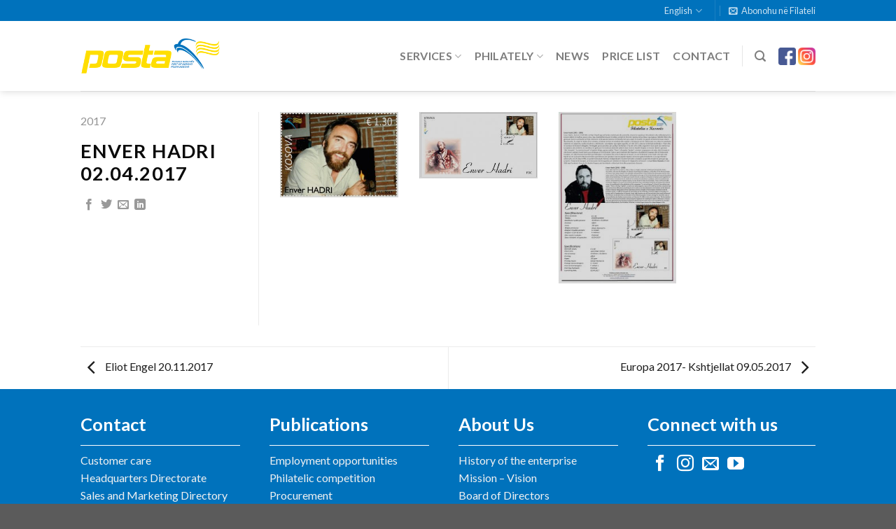

--- FILE ---
content_type: text/html; charset=UTF-8
request_url: https://postakosoves.com/en/featured_item/enver-hadri-02-04-2017-2/
body_size: 13111
content:
<!DOCTYPE html>
<!--[if IE 9 ]> <html dir="ltr" lang="en-GB" prefix="og: https://ogp.me/ns#" class="ie9 loading-site no-js"> <![endif]-->
<!--[if IE 8 ]> <html dir="ltr" lang="en-GB" prefix="og: https://ogp.me/ns#" class="ie8 loading-site no-js"> <![endif]-->
<!--[if (gte IE 9)|!(IE)]><!--><html dir="ltr" lang="en-GB" prefix="og: https://ogp.me/ns#" class="loading-site no-js"> <!--<![endif]-->
<head>
	<meta charset="UTF-8" />
	<link rel="profile" href="http://gmpg.org/xfn/11" />
	<link rel="pingback" href="https://postakosoves.com/xmlrpc.php" />

	<script>(function(html){html.className = html.className.replace(/\bno-js\b/,'js')})(document.documentElement);</script>
<title>Enver Hadri 02.04.2017 - Posta e Kosovës</title>

		<!-- All in One SEO 4.7.1.1 - aioseo.com -->
		<meta name="robots" content="max-image-preview:large" />
		<meta name="google-site-verification" content="JHOOx7awL6uBNObid5MPZt1XHDvYEGZs62Tdhaq8JJU" />
		<link rel="canonical" href="https://postakosoves.com/en/featured_item/enver-hadri-02-04-2017-2/" />
		<meta name="generator" content="All in One SEO (AIOSEO) 4.7.1.1" />
		<meta property="og:locale" content="en_GB" />
		<meta property="og:site_name" content="Posta e Kosovës -" />
		<meta property="og:type" content="article" />
		<meta property="og:title" content="Enver Hadri 02.04.2017 - Posta e Kosovës" />
		<meta property="og:url" content="https://postakosoves.com/en/featured_item/enver-hadri-02-04-2017-2/" />
		<meta property="og:image" content="https://postakosoves.com/wp-content/uploads/2024/09/COPY-COPY-COPY-COPY-COPY-COPY-COPY-COPY-COPY-COPY-COPY-COPY-COPY-COPY-COPY-COPY-COPY-COPY-COPY-COPY-COPY-Instagram-Post-1080x1080-px-Custom-dimensions.png" />
		<meta property="og:image:secure_url" content="https://postakosoves.com/wp-content/uploads/2024/09/COPY-COPY-COPY-COPY-COPY-COPY-COPY-COPY-COPY-COPY-COPY-COPY-COPY-COPY-COPY-COPY-COPY-COPY-COPY-COPY-COPY-Instagram-Post-1080x1080-px-Custom-dimensions.png" />
		<meta property="article:published_time" content="2020-01-22T12:35:02+00:00" />
		<meta property="article:modified_time" content="2020-01-22T12:35:02+00:00" />
		<meta property="article:publisher" content="https://facebook.com/PostaeKosovës" />
		<meta name="twitter:card" content="summary_large_image" />
		<meta name="twitter:site" content="@PostaeKosovës" />
		<meta name="twitter:title" content="Enver Hadri 02.04.2017 - Posta e Kosovës" />
		<meta name="twitter:creator" content="@PostaeKosovës" />
		<meta name="twitter:image" content="https://postakosoves.com/wp-content/uploads/2024/09/COPY-COPY-COPY-COPY-COPY-COPY-COPY-COPY-COPY-COPY-COPY-COPY-COPY-COPY-COPY-COPY-COPY-COPY-COPY-COPY-COPY-Instagram-Post-1080x1080-px-Custom-dimensions.png" />
		<script type="application/ld+json" class="aioseo-schema">
			{"@context":"https:\/\/schema.org","@graph":[{"@type":"BreadcrumbList","@id":"https:\/\/postakosoves.com\/en\/featured_item\/enver-hadri-02-04-2017-2\/#breadcrumblist","itemListElement":[{"@type":"ListItem","@id":"https:\/\/postakosoves.com\/#listItem","position":1,"name":"Home","item":"https:\/\/postakosoves.com\/","nextItem":"https:\/\/postakosoves.com\/en\/featured_item\/enver-hadri-02-04-2017-2\/#listItem"},{"@type":"ListItem","@id":"https:\/\/postakosoves.com\/en\/featured_item\/enver-hadri-02-04-2017-2\/#listItem","position":2,"name":"Enver Hadri 02.04.2017","previousItem":"https:\/\/postakosoves.com\/#listItem"}]},{"@type":"Organization","@id":"https:\/\/postakosoves.com\/#organization","name":"Posta e Kosov\u00ebs -","description":"Posta e Kosov\u00ebs -","url":"https:\/\/postakosoves.com\/","email":"info@postakosoves.com","telephone":"+38345851001","logo":{"@type":"ImageObject","url":"https:\/\/postakosoves.com\/wp-content\/uploads\/2024\/09\/Logo-500x500-px-Custom-dimensions.png","@id":"https:\/\/postakosoves.com\/en\/featured_item\/enver-hadri-02-04-2017-2\/#organizationLogo","width":224,"height":224},"image":{"@id":"https:\/\/postakosoves.com\/en\/featured_item\/enver-hadri-02-04-2017-2\/#organizationLogo"},"sameAs":["https:\/\/facebook.com\/PostaeKosov\u00ebs","https:\/\/x.com\/PostaeKosov\u00ebs","https:\/\/instagram.com\/PostaeKosov\u00ebs","https:\/\/pinterest.com\/PostaeKosov\u00ebs","https:\/\/youtube.com\/PostaeKosov\u00ebs","https:\/\/linkedin.com\/in\/PostaeKosov\u00ebs","https:\/\/profiles.wordpress.org\/PostaeKosov\u00ebs"]},{"@type":"Person","@id":"https:\/\/postakosoves.com\/en\/author\/#author","url":"https:\/\/postakosoves.com\/en\/author\/"},{"@type":"WebPage","@id":"https:\/\/postakosoves.com\/en\/featured_item\/enver-hadri-02-04-2017-2\/#webpage","url":"https:\/\/postakosoves.com\/en\/featured_item\/enver-hadri-02-04-2017-2\/","name":"Enver Hadri 02.04.2017 - Posta e Kosov\u00ebs","inLanguage":"en-GB","isPartOf":{"@id":"https:\/\/postakosoves.com\/#website"},"breadcrumb":{"@id":"https:\/\/postakosoves.com\/en\/featured_item\/enver-hadri-02-04-2017-2\/#breadcrumblist"},"author":{"@id":"https:\/\/postakosoves.com\/en\/author\/#author"},"creator":{"@id":"https:\/\/postakosoves.com\/en\/author\/#author"},"image":{"@type":"ImageObject","url":"https:\/\/postakosoves.com\/wp-content\/uploads\/2019\/10\/Pulla_Enver_Hadri.jpg","@id":"https:\/\/postakosoves.com\/en\/featured_item\/enver-hadri-02-04-2017-2\/#mainImage","width":748,"height":540},"primaryImageOfPage":{"@id":"https:\/\/postakosoves.com\/en\/featured_item\/enver-hadri-02-04-2017-2\/#mainImage"},"datePublished":"2020-01-22T12:35:02+00:00","dateModified":"2020-01-22T12:35:02+00:00"},{"@type":"WebSite","@id":"https:\/\/postakosoves.com\/#website","url":"https:\/\/postakosoves.com\/","name":"Posta e Kosov\u00ebs -","alternateName":"Posta","inLanguage":"en-GB","publisher":{"@id":"https:\/\/postakosoves.com\/#organization"}}]}
		</script>
		<!-- All in One SEO -->

<link rel="alternate" href="https://postakosoves.com/featured_item/enver-hadri-02-04-2017/" hreflang="sq" />
<link rel="alternate" href="https://postakosoves.com/en/featured_item/enver-hadri-02-04-2017-2/" hreflang="en" />
<link rel="alternate" href="https://postakosoves.com/sr/featured_item/enver-hadri-02-04-2017-3/" hreflang="sr" />
<meta name="viewport" content="width=device-width, initial-scale=1, maximum-scale=1" /><link rel='dns-prefetch' href='//fonts.googleapis.com' />
<link rel='dns-prefetch' href='//s.w.org' />
<link rel="alternate" type="application/rss+xml" title="Posta e Kosovës &raquo; Feed" href="https://postakosoves.com/en/feed/" />
<link rel="alternate" type="application/rss+xml" title="Posta e Kosovës &raquo; Comments Feed" href="https://postakosoves.com/en/comments/feed/" />
		<script type="text/javascript">
			window._wpemojiSettings = {"baseUrl":"https:\/\/s.w.org\/images\/core\/emoji\/13.0.1\/72x72\/","ext":".png","svgUrl":"https:\/\/s.w.org\/images\/core\/emoji\/13.0.1\/svg\/","svgExt":".svg","source":{"concatemoji":"https:\/\/postakosoves.com\/wp-includes\/js\/wp-emoji-release.min.js?ver=5.7.14"}};
			!function(e,a,t){var n,r,o,i=a.createElement("canvas"),p=i.getContext&&i.getContext("2d");function s(e,t){var a=String.fromCharCode;p.clearRect(0,0,i.width,i.height),p.fillText(a.apply(this,e),0,0);e=i.toDataURL();return p.clearRect(0,0,i.width,i.height),p.fillText(a.apply(this,t),0,0),e===i.toDataURL()}function c(e){var t=a.createElement("script");t.src=e,t.defer=t.type="text/javascript",a.getElementsByTagName("head")[0].appendChild(t)}for(o=Array("flag","emoji"),t.supports={everything:!0,everythingExceptFlag:!0},r=0;r<o.length;r++)t.supports[o[r]]=function(e){if(!p||!p.fillText)return!1;switch(p.textBaseline="top",p.font="600 32px Arial",e){case"flag":return s([127987,65039,8205,9895,65039],[127987,65039,8203,9895,65039])?!1:!s([55356,56826,55356,56819],[55356,56826,8203,55356,56819])&&!s([55356,57332,56128,56423,56128,56418,56128,56421,56128,56430,56128,56423,56128,56447],[55356,57332,8203,56128,56423,8203,56128,56418,8203,56128,56421,8203,56128,56430,8203,56128,56423,8203,56128,56447]);case"emoji":return!s([55357,56424,8205,55356,57212],[55357,56424,8203,55356,57212])}return!1}(o[r]),t.supports.everything=t.supports.everything&&t.supports[o[r]],"flag"!==o[r]&&(t.supports.everythingExceptFlag=t.supports.everythingExceptFlag&&t.supports[o[r]]);t.supports.everythingExceptFlag=t.supports.everythingExceptFlag&&!t.supports.flag,t.DOMReady=!1,t.readyCallback=function(){t.DOMReady=!0},t.supports.everything||(n=function(){t.readyCallback()},a.addEventListener?(a.addEventListener("DOMContentLoaded",n,!1),e.addEventListener("load",n,!1)):(e.attachEvent("onload",n),a.attachEvent("onreadystatechange",function(){"complete"===a.readyState&&t.readyCallback()})),(n=t.source||{}).concatemoji?c(n.concatemoji):n.wpemoji&&n.twemoji&&(c(n.twemoji),c(n.wpemoji)))}(window,document,window._wpemojiSettings);
		</script>
		<style type="text/css">
img.wp-smiley,
img.emoji {
	display: inline !important;
	border: none !important;
	box-shadow: none !important;
	height: 1em !important;
	width: 1em !important;
	margin: 0 .07em !important;
	vertical-align: -0.1em !important;
	background: none !important;
	padding: 0 !important;
}
</style>
	<link rel='stylesheet' id='wp-block-library-css'  href='https://postakosoves.com/wp-includes/css/dist/block-library/style.min.css?ver=5.7.14' type='text/css' media='all' />
<link rel='stylesheet' id='contact-form-7-css'  href='https://postakosoves.com/wp-content/plugins/contact-form-7/includes/css/styles.css?ver=5.4.1' type='text/css' media='all' />
<link rel='stylesheet' id='wpdm-font-awesome-css'  href='https://postakosoves.com/wp-content/plugins/download-manager/assets/fontawesome/css/all.min.css?ver=5.7.14' type='text/css' media='all' />
<link rel='stylesheet' id='wpdm-front-bootstrap-css'  href='https://postakosoves.com/wp-content/plugins/download-manager/assets/bootstrap/css/bootstrap.min.css?ver=5.7.14' type='text/css' media='all' />
<link rel='stylesheet' id='wpdm-front-css'  href='https://postakosoves.com/wp-content/plugins/download-manager/assets/css/front.css?ver=5.7.14' type='text/css' media='all' />
<link rel='stylesheet' id='flatsome-icons-css'  href='https://postakosoves.com/wp-content/themes/flatsome/assets/css/fl-icons.css?ver=3.12' type='text/css' media='all' />
<link rel='stylesheet' id='flatsome-main-css'  href='https://postakosoves.com/wp-content/themes/flatsome/assets/css/flatsome.css?ver=3.13.1' type='text/css' media='all' />
<link rel='stylesheet' id='flatsome-style-css'  href='https://postakosoves.com/wp-content/themes/postakosoves/style.css?ver=3.0' type='text/css' media='all' />
<link rel='stylesheet' id='flatsome-googlefonts-css'  href='//fonts.googleapis.com/css?family=Lato%3Aregular%2C700%2C400%2C700%7CDancing+Script%3Aregular%2C400&#038;display=swap&#038;ver=3.9' type='text/css' media='all' />
<script type='text/javascript' src='https://postakosoves.com/wp-includes/js/jquery/jquery.min.js?ver=3.5.1' id='jquery-core-js'></script>
<script type='text/javascript' src='https://postakosoves.com/wp-includes/js/jquery/jquery-migrate.min.js?ver=3.3.2' id='jquery-migrate-js'></script>
<script type='text/javascript' src='https://postakosoves.com/wp-content/plugins/download-manager/assets/bootstrap/js/bootstrap.bundle.min.js?ver=5.7.14' id='wpdm-front-bootstrap-js'></script>
<script type='text/javascript' id='frontjs-js-extra'>
/* <![CDATA[ */
var wpdm_url = {"home":"https:\/\/postakosoves.com\/","site":"https:\/\/postakosoves.com\/","ajax":"https:\/\/postakosoves.com\/wp-admin\/admin-ajax.php"};
var wpdm_asset = {"spinner":"<i class=\"fas fa-sun fa-spin\"><\/i>"};
/* ]]> */
</script>
<script type='text/javascript' src='https://postakosoves.com/wp-content/plugins/download-manager/assets/js/front.js?ver=3.1.28' id='frontjs-js'></script>
<script type='text/javascript' src='https://postakosoves.com/wp-content/plugins/download-manager/assets/js/chosen.jquery.min.js?ver=5.7.14' id='jquery-choosen-js'></script>
<script type='text/javascript' id='bodhi_svg_inline-js-extra'>
/* <![CDATA[ */
var cssTarget = {"Bodhi":"img.style-svg","ForceInlineSVG":"style-svg"};
var ForceInlineSVGActive = "true";
/* ]]> */
</script>
<script type='text/javascript' src='https://postakosoves.com/wp-content/plugins/svg-support/js/min/svgs-inline-min.js?ver=1.0.0' id='bodhi_svg_inline-js'></script>
<link rel="https://api.w.org/" href="https://postakosoves.com/wp-json/" /><link rel="EditURI" type="application/rsd+xml" title="RSD" href="https://postakosoves.com/xmlrpc.php?rsd" />
<link rel="wlwmanifest" type="application/wlwmanifest+xml" href="https://postakosoves.com/wp-includes/wlwmanifest.xml" /> 
<meta name="generator" content="WordPress 5.7.14" />
<link rel='shortlink' href='https://postakosoves.com/?p=3996' />
<link rel="alternate" type="application/json+oembed" href="https://postakosoves.com/wp-json/oembed/1.0/embed?url=https%3A%2F%2Fpostakosoves.com%2Fen%2Ffeatured_item%2Fenver-hadri-02-04-2017-2%2F" />
<link rel="alternate" type="text/xml+oembed" href="https://postakosoves.com/wp-json/oembed/1.0/embed?url=https%3A%2F%2Fpostakosoves.com%2Fen%2Ffeatured_item%2Fenver-hadri-02-04-2017-2%2F&#038;format=xml" />

        <script>
            var wpdm_site_url = 'https://postakosoves.com/';
            var wpdm_home_url = 'https://postakosoves.com/';
            var ajax_url = 'https://postakosoves.com/wp-admin/admin-ajax.php';
            var wpdm_ajax_url = 'https://postakosoves.com/wp-admin/admin-ajax.php';
            var wpdm_ajax_popup = '0';
        </script>
        <style>
            .wpdm-download-link.btn.btn-primary.{
                border-radius: 4px;
            }
        </style>


        <!-- HFCM by 99 Robots - Snippet # 1:  -->
<!-- Global site tag (gtag.js) - Google Analytics -->
<script async src="https://www.googletagmanager.com/gtag/js?id=UA-58740911-2"></script>
<script>
  window.dataLayer = window.dataLayer || [];
  function gtag(){dataLayer.push(arguments);}
  gtag('js', new Date());

  gtag('config', 'UA-58740911-2');
</script>

<!-- /end HFCM by 99 Robots -->
<style>.bg{opacity: 0; transition: opacity 1s; -webkit-transition: opacity 1s;} .bg-loaded{opacity: 1;}</style><!--[if IE]><link rel="stylesheet" type="text/css" href="https://postakosoves.com/wp-content/themes/flatsome/assets/css/ie-fallback.css"><script src="//cdnjs.cloudflare.com/ajax/libs/html5shiv/3.6.1/html5shiv.js"></script><script>var head = document.getElementsByTagName('head')[0],style = document.createElement('style');style.type = 'text/css';style.styleSheet.cssText = ':before,:after{content:none !important';head.appendChild(style);setTimeout(function(){head.removeChild(style);}, 0);</script><script src="https://postakosoves.com/wp-content/themes/flatsome/assets/libs/ie-flexibility.js"></script><![endif]--><link rel="icon" href="https://postakosoves.com/wp-content/uploads/2019/09/cropped-logo_s-1-32x32.png" sizes="32x32" />
<link rel="icon" href="https://postakosoves.com/wp-content/uploads/2019/09/cropped-logo_s-1-192x192.png" sizes="192x192" />
<link rel="apple-touch-icon" href="https://postakosoves.com/wp-content/uploads/2019/09/cropped-logo_s-1-180x180.png" />
<meta name="msapplication-TileImage" content="https://postakosoves.com/wp-content/uploads/2019/09/cropped-logo_s-1-270x270.png" />
<style id="custom-css" type="text/css">:root {--primary-color: #0072bc;}.header-main{height: 100px}#logo img{max-height: 100px}#logo{width:200px;}.header-bottom{min-height: 55px}.header-top{min-height: 30px}.transparent .header-main{height: 100px}.transparent #logo img{max-height: 100px}.has-transparent + .page-title:first-of-type,.has-transparent + #main > .page-title,.has-transparent + #main > div > .page-title,.has-transparent + #main .page-header-wrapper:first-of-type .page-title{padding-top: 130px;}.header.show-on-scroll,.stuck .header-main{height:70px!important}.stuck #logo img{max-height: 70px!important}.header-bottom {background-color: #f1f1f1}.header-main .nav > li > a{line-height: 16px }.stuck .header-main .nav > li > a{line-height: 50px }@media (max-width: 549px) {.header-main{height: 70px}#logo img{max-height: 70px}}.header-top{background-color:#0072bc!important;}/* Color */.accordion-title.active, .has-icon-bg .icon .icon-inner,.logo a, .primary.is-underline, .primary.is-link, .badge-outline .badge-inner, .nav-outline > li.active> a,.nav-outline >li.active > a, .cart-icon strong,[data-color='primary'], .is-outline.primary{color: #0072bc;}/* Color !important */[data-text-color="primary"]{color: #0072bc!important;}/* Background Color */[data-text-bg="primary"]{background-color: #0072bc;}/* Background */.scroll-to-bullets a,.featured-title, .label-new.menu-item > a:after, .nav-pagination > li > .current,.nav-pagination > li > span:hover,.nav-pagination > li > a:hover,.has-hover:hover .badge-outline .badge-inner,button[type="submit"], .button.wc-forward:not(.checkout):not(.checkout-button), .button.submit-button, .button.primary:not(.is-outline),.featured-table .title,.is-outline:hover, .has-icon:hover .icon-label,.nav-dropdown-bold .nav-column li > a:hover, .nav-dropdown.nav-dropdown-bold > li > a:hover, .nav-dropdown-bold.dark .nav-column li > a:hover, .nav-dropdown.nav-dropdown-bold.dark > li > a:hover, .is-outline:hover, .tagcloud a:hover,.grid-tools a, input[type='submit']:not(.is-form), .box-badge:hover .box-text, input.button.alt,.nav-box > li > a:hover,.nav-box > li.active > a,.nav-pills > li.active > a ,.current-dropdown .cart-icon strong, .cart-icon:hover strong, .nav-line-bottom > li > a:before, .nav-line-grow > li > a:before, .nav-line > li > a:before,.banner, .header-top, .slider-nav-circle .flickity-prev-next-button:hover svg, .slider-nav-circle .flickity-prev-next-button:hover .arrow, .primary.is-outline:hover, .button.primary:not(.is-outline), input[type='submit'].primary, input[type='submit'].primary, input[type='reset'].button, input[type='button'].primary, .badge-inner{background-color: #0072bc;}/* Border */.nav-vertical.nav-tabs > li.active > a,.scroll-to-bullets a.active,.nav-pagination > li > .current,.nav-pagination > li > span:hover,.nav-pagination > li > a:hover,.has-hover:hover .badge-outline .badge-inner,.accordion-title.active,.featured-table,.is-outline:hover, .tagcloud a:hover,blockquote, .has-border, .cart-icon strong:after,.cart-icon strong,.blockUI:before, .processing:before,.loading-spin, .slider-nav-circle .flickity-prev-next-button:hover svg, .slider-nav-circle .flickity-prev-next-button:hover .arrow, .primary.is-outline:hover{border-color: #0072bc}.nav-tabs > li.active > a{border-top-color: #0072bc}.widget_shopping_cart_content .blockUI.blockOverlay:before { border-left-color: #0072bc }.woocommerce-checkout-review-order .blockUI.blockOverlay:before { border-left-color: #0072bc }/* Fill */.slider .flickity-prev-next-button:hover svg,.slider .flickity-prev-next-button:hover .arrow{fill: #0072bc;}/* Background Color */[data-icon-label]:after, .secondary.is-underline:hover,.secondary.is-outline:hover,.icon-label,.button.secondary:not(.is-outline),.button.alt:not(.is-outline), .badge-inner.on-sale, .button.checkout, .single_add_to_cart_button, .current .breadcrumb-step{ background-color:#ffde00; }[data-text-bg="secondary"]{background-color: #ffde00;}/* Color */.secondary.is-underline,.secondary.is-link, .secondary.is-outline,.stars a.active, .star-rating:before, .woocommerce-page .star-rating:before,.star-rating span:before, .color-secondary{color: #ffde00}/* Color !important */[data-text-color="secondary"]{color: #ffde00!important;}/* Border */.secondary.is-outline:hover{border-color:#ffde00}body{font-family:"Lato", sans-serif}body{font-weight: 400}body{color: #1e1e1e}.nav > li > a {font-family:"Lato", sans-serif;}.mobile-sidebar-levels-2 .nav > li > ul > li > a {font-family:"Lato", sans-serif;}.nav > li > a {font-weight: 700;}.mobile-sidebar-levels-2 .nav > li > ul > li > a {font-weight: 700;}h1,h2,h3,h4,h5,h6,.heading-font, .off-canvas-center .nav-sidebar.nav-vertical > li > a{font-family: "Lato", sans-serif;}h1,h2,h3,h4,h5,h6,.heading-font,.banner h1,.banner h2{font-weight: 700;}h1,h2,h3,h4,h5,h6,.heading-font{color: #0a0a0a;}.alt-font{font-family: "Dancing Script", sans-serif;}.alt-font{font-weight: 400!important;}.label-new.menu-item > a:after{content:"New";}.label-hot.menu-item > a:after{content:"Hot";}.label-sale.menu-item > a:after{content:"Sale";}.label-popular.menu-item > a:after{content:"Popular";}</style>		<style type="text/css" id="wp-custom-css">
			.absolute-footer.dark {
    color: rgba(255,255,255,0.5);
    display: none;
}

.circle img {
    border-radius: 0px !important;
    object-fit: cover;
}

/** Header bardh **/
.header:hover {
background-color: #fff;
color:grey;
}

/* Kerko Zi*/
.header:hover .nav-uppercase>li>a {
color: grey;}

/* Tikat verdh*/
ul li.bullet-checkmark::before, ul li.bullet-arrow::before, ul li.bullet-star::before {
    font-family: 'fl-icons';
    left: 0;
    position: absolute;
    font-size: 16px;
    color: #ffde00;
}

.accordion-inner {
    padding: 1em 0em;
    display: none;
}

/*************** TESTIMONIAL: CAROUSEL WIDE ***************/

@media screen and (max-width: 549px) {
    .testimonial-carousel-wide-slider .flickity-slider > * {
       max-width:100%!important;
    }
}
@media screen and (min-width: 550px) {
    .testimonial-carousel-wide-slider .flickity-slider > * {
        max-width:70%!important;
    }
}
@media screen and (min-width: 849px) {
    .testimonial-carousel-wide-slider .flickity-slider > * {
        max-width:60%!important;
    }
}
@media screen and (min-width: 1200px) {
    .testimonial-carousel-wide-slider .flickity-slider > * {
        max-width:50%!important;
    }
}

/* Download manager mos me u pa */
.dataTables_wrapper .dataTables_length {
    float: left;
    display: none;
}

.page-title {
    display: none;
}

/* WPDM detajet */
.w3eden .ml-0, .w3eden .mx-0, .text-muted {
    display: none;}

.single-format-video .entry-image img {
    display: none;
}

.single-format-video .badge {
    display: none;
}
		</style>
		<meta name="generator" content="WordPress Download Manager 3.1.28" />
            <style>
                                @import url('https://fonts.googleapis.com/css?family=Rubik:400,500');
                


                .w3eden .fetfont,
                .w3eden .btn,
                .w3eden .btn.wpdm-front h3.title,
                .w3eden .wpdm-social-lock-box .IN-widget a span:last-child,
                .w3eden #xfilelist .panel-heading,
                .w3eden .wpdm-frontend-tabs a,
                .w3eden .alert:before,
                .w3eden .panel .panel-heading,
                .w3eden .discount-msg,
                .w3eden .panel.dashboard-panel h3,
                .w3eden #wpdm-dashboard-sidebar .list-group-item,
                .w3eden #package-description .wp-switch-editor,
                .w3eden .w3eden.author-dashbboard .nav.nav-tabs li a,
                .w3eden .wpdm_cart thead th,
                .w3eden #csp .list-group-item,
                .w3eden .modal-title {
                    font-family: Rubik, -apple-system, BlinkMacSystemFont, "Segoe UI", Roboto, Helvetica, Arial, sans-serif, "Apple Color Emoji", "Segoe UI Emoji", "Segoe UI Symbol";
                    text-transform: uppercase;
                    font-weight: 500;
                }
                .w3eden #csp .list-group-item{
                    text-transform: unset;
                }
            </style>
                    <style>

            :root{
                --color-primary: #4a8eff;
                --color-primary-rgb: 74, 142, 255;
                --color-primary-hover: #4a8eff;
                --color-primary-active: #4a8eff;
                --color-secondary: #4a8eff;
                --color-secondary-rgb: 74, 142, 255;
                --color-secondary-hover: #4a8eff;
                --color-secondary-active: #4a8eff;
                --color-success: #18ce0f;
                --color-success-rgb: 24, 206, 15;
                --color-success-hover: #4a8eff;
                --color-success-active: #4a8eff;
                --color-info: #2CA8FF;
                --color-info-rgb: 44, 168, 255;
                --color-info-hover: #2CA8FF;
                --color-info-active: #2CA8FF;
                --color-warning: #f29e0f;
                --color-warning-rgb: 242, 158, 15;
                --color-warning-hover: orange;
                --color-warning-active: orange;
                --color-danger: #ff5062;
                --color-danger-rgb: 255, 80, 98;
                --color-danger-hover: #ff5062;
                --color-danger-active: #ff5062;
                --color-green: #30b570;
                --color-blue: #0073ff;
                --color-purple: #8557D3;
                --color-red: #ff5062;
                --color-muted: rgba(69, 89, 122, 0.6);
                --wpdm-font: Rubik, -apple-system, BlinkMacSystemFont, "Segoe UI", Roboto, Helvetica, Arial, sans-serif, "Apple Color Emoji", "Segoe UI Emoji", "Segoe UI Symbol";
            }
            .wpdm-download-link.btn.btn-primary{
                border-radius: 4px;
            }


        </style>
        </head>

<body class="featured_item-template-default single single-featured_item postid-3996 header-shadow lightbox nav-dropdown-has-arrow nav-dropdown-has-shadow nav-dropdown-has-border featured-item-category-2017-en">


<a class="skip-link screen-reader-text" href="#main">Skip to content</a>

<div id="wrapper">

	
	<header id="header" class="header has-sticky sticky-shrink">
		<div class="header-wrapper">
			<div id="top-bar" class="header-top hide-for-sticky nav-dark hide-for-medium">
    <div class="flex-row container">
      <div class="flex-col hide-for-medium flex-left">
          <ul class="nav nav-left medium-nav-center nav-small  nav-divided">
                        </ul>
      </div>

      <div class="flex-col hide-for-medium flex-center">
          <ul class="nav nav-center nav-small  nav-divided">
                        </ul>
      </div>

      <div class="flex-col hide-for-medium flex-right">
         <ul class="nav top-bar-nav nav-right nav-small  nav-divided">
              <li id="menu-item-2713" class="pll-parent-menu-item menu-item menu-item-type-custom menu-item-object-custom menu-item-has-children menu-item-2713 menu-item-design-default has-dropdown"><a href="#pll_switcher" class="nav-top-link">English<i class="icon-angle-down" ></i></a>
<ul class="sub-menu nav-dropdown nav-dropdown-default">
	<li id="menu-item-2713-sq" class="lang-item lang-item-30 lang-item-sq lang-item-first menu-item menu-item-type-custom menu-item-object-custom menu-item-2713-sq"><a href="https://postakosoves.com/featured_item/enver-hadri-02-04-2017/" hreflang="sq" lang="sq">Shqip</a></li>
	<li id="menu-item-2713-sr" class="lang-item lang-item-59 lang-item-sr menu-item menu-item-type-custom menu-item-object-custom menu-item-2713-sr"><a href="https://postakosoves.com/sr/featured_item/enver-hadri-02-04-2017-3/" hreflang="sr-RS" lang="sr-RS">Srpski</a></li>
</ul>
</li>
<li class="header-divider"></li><li class="header-newsletter-item has-icon">

<a href="#header-newsletter-signup" class="tooltip is-small"
  title="Sign up for Newsletter">

      <i class="icon-envelop"></i>
  
      <span class="header-newsletter-title hide-for-medium">
      Abonohu në Filateli    </span>
  </a>
	<div id="header-newsletter-signup"
	     class="lightbox-by-id lightbox-content mfp-hide lightbox-white "
	     style="max-width:700px ;padding:0px">
		
  <div class="banner has-hover" id="banner-1085082621">
          <div class="banner-inner fill">
        <div class="banner-bg fill" >
            <div class="bg fill bg-fill "></div>
                        <div class="overlay"></div>            
                    </div>
        <div class="banner-layers container">
            <div class="fill banner-link"></div>            

   <div id="text-box-536102112" class="text-box banner-layer x50 md-x50 lg-x50 y10 md-y10 lg-y10 res-text">
                                <div class="text dark">
              
              <div class="text-inner text-center">
                  

<h3 class="uppercase"><strong>REGJISTROHU PËR TU INFORMUAR</strong></h3>
<h4>Informohu në kohë reale për pullat postare.</h4>

              </div>
           </div>
                            
<style>
#text-box-536102112 {
  width: 81%;
}
#text-box-536102112 .text {
  font-size: 100%;
}
</style>
    </div>
 
   <div id="text-box-667561805" class="text-box banner-layer x50 md-x50 lg-x50 y85 md-y85 lg-y85 res-text">
                                <div class="text dark">
              
              <div class="text-inner text-center">
                  

<div role="form" class="wpcf7" id="wpcf7-f5625-o1" lang="en-US" dir="ltr">
<div class="screen-reader-response"><p role="status" aria-live="polite" aria-atomic="true"></p> <ul></ul></div>
<form action="/en/featured_item/enver-hadri-02-04-2017-2/#wpcf7-f5625-o1" method="post" class="wpcf7-form init" novalidate="novalidate" data-status="init">
<div style="display: none;">
<input type="hidden" name="_wpcf7" value="5625" />
<input type="hidden" name="_wpcf7_version" value="5.4.1" />
<input type="hidden" name="_wpcf7_locale" value="en_US" />
<input type="hidden" name="_wpcf7_unit_tag" value="wpcf7-f5625-o1" />
<input type="hidden" name="_wpcf7_container_post" value="0" />
<input type="hidden" name="_wpcf7_posted_data_hash" value="" />
</div>
<div class="form-flat">
      <span class="wpcf7-form-control-wrap emri"><input type="text" name="emri" value="" size="40" class="wpcf7-form-control wpcf7-text wpcf7-validates-as-required" aria-required="true" aria-invalid="false" placeholder="Name and Lastname" /></span><br />
      <span class="wpcf7-form-control-wrap email-adresa"><input type="email" name="email-adresa" value="" size="40" class="wpcf7-form-control wpcf7-text wpcf7-email wpcf7-validates-as-required wpcf7-validates-as-email" aria-required="true" aria-invalid="false" placeholder="Your e-mail address" /></span><br />
      <span class="wpcf7-form-control-wrap checkbox-838"><span class="wpcf7-form-control wpcf7-checkbox wpcf7-validates-as-required"><span class="wpcf7-list-item first last"><input type="checkbox" name="checkbox-838[]" value="I agree that my e-mail will be used to receive information from Phylately" /><span class="wpcf7-list-item-label">I agree that my e-mail will be used to receive information from Phylately</span></span></span></span><br />
      <input type="submit" value="Register" class="wpcf7-form-control wpcf7-submit button" />
    </div>
<div class="wpcf7-response-output" aria-hidden="true"></div></form></div>


              </div>
           </div>
                            
<style>
#text-box-667561805 {
  width: 70%;
}
#text-box-667561805 .text {
  font-size: 100%;
}
</style>
    </div>
 

        </div>
      </div>

            
<style>
#banner-1085082621 {
  padding-top: 360px;
}
#banner-1085082621 .bg.bg-loaded {
  background-image: url(https://postakosoves.com/wp-content/uploads/2020/08/106530762_556362921706859_6586508611883163441_n.jpg);
}
#banner-1085082621 .overlay {
  background-color: rgba(0,0,0,.5);
}
#banner-1085082621 .bg {
  background-position: 56% 49%;
}
@media (min-width:550px) {
  #banner-1085082621 {
    padding-top: 80vh;
  }
}
</style>
  </div>

	</div>
	
	</li>
          </ul>
      </div>

      
    </div>
</div>
<div id="masthead" class="header-main ">
      <div class="header-inner flex-row container logo-left medium-logo-center" role="navigation">

          <!-- Logo -->
          <div id="logo" class="flex-col logo">
            <!-- Header logo -->
<a href="https://postakosoves.com/en/posta-e-kosoves-2/" title="Posta e Kosovës" rel="home">
    <img width="200" height="100" src="http://postakosoves.com/wp-content/uploads/2019/08/logo.png" class="header_logo header-logo" alt="Posta e Kosovës"/><img  width="200" height="100" src="http://postakosoves.com/wp-content/uploads/2019/08/logo.png" class="header-logo-dark" alt="Posta e Kosovës"/></a>
          </div>

          <!-- Mobile Left Elements -->
          <div class="flex-col show-for-medium flex-left">
            <ul class="mobile-nav nav nav-left ">
                          </ul>
          </div>

          <!-- Left Elements -->
          <div class="flex-col hide-for-medium flex-left
            flex-grow">
            <ul class="header-nav header-nav-main nav nav-left  nav-size-large nav-spacing-medium nav-uppercase" >
                          </ul>
          </div>

          <!-- Right Elements -->
          <div class="flex-col hide-for-medium flex-right">
            <ul class="header-nav header-nav-main nav nav-right  nav-size-large nav-spacing-medium nav-uppercase">
              <li id="menu-item-2824" class="menu-item menu-item-type-post_type menu-item-object-page menu-item-has-children menu-item-2824 menu-item-design-default has-dropdown"><a href="https://postakosoves.com/en/services/" class="nav-top-link">Services<i class="icon-angle-down" ></i></a>
<ul class="sub-menu nav-dropdown nav-dropdown-default">
	<li id="menu-item-5096" class="menu-item menu-item-type-post_type menu-item-object-page menu-item-5096"><a href="https://postakosoves.com/en/services/">Services</a></li>
	<li id="menu-item-5097" class="menu-item menu-item-type-post_type menu-item-object-page menu-item-5097"><a href="https://postakosoves.com/en/payment-services/">Payment services</a></li>
</ul>
</li>
<li id="menu-item-2830" class="menu-item menu-item-type-post_type menu-item-object-page menu-item-has-children menu-item-2830 menu-item-design-default has-dropdown"><a href="https://postakosoves.com/en/philately/" class="nav-top-link">Philately<i class="icon-angle-down" ></i></a>
<ul class="sub-menu nav-dropdown nav-dropdown-default">
	<li id="menu-item-3728" class="menu-item menu-item-type-post_type menu-item-object-page menu-item-3728"><a href="https://postakosoves.com/en/philately/postage-stamps/">Postage stamps</a></li>
	<li id="menu-item-3725" class="menu-item menu-item-type-post_type menu-item-object-page menu-item-3725"><a href="https://postakosoves.com/en/philately/ordering-information/">Ordering information</a></li>
	<li id="menu-item-3726" class="menu-item menu-item-type-post_type menu-item-object-page menu-item-3726"><a href="https://postakosoves.com/en/philately/philatelic-book-buletin/">Philatelic Book and Buletin</a></li>
	<li id="menu-item-3727" class="menu-item menu-item-type-post_type menu-item-object-page menu-item-3727"><a href="https://postakosoves.com/en/philately/philatelic-history/">Philatelic History</a></li>
	<li id="menu-item-5526" class="menu-item menu-item-type-post_type menu-item-object-page menu-item-5526"><a href="https://postakosoves.com/en/philatelists-collectors-of-kosova-stamps/">Philatelists-collectors of Kosova stamps</a></li>
</ul>
</li>
<li id="menu-item-2825" class="menu-item menu-item-type-post_type menu-item-object-page current_page_parent menu-item-2825 menu-item-design-default"><a href="https://postakosoves.com/en/news/" class="nav-top-link">News</a></li>
<li id="menu-item-2832" class="menu-item menu-item-type-post_type menu-item-object-page menu-item-2832 menu-item-design-default"><a href="https://postakosoves.com/en/price-list/" class="nav-top-link">Price list</a></li>
<li id="menu-item-2833" class="menu-item menu-item-type-post_type menu-item-object-page menu-item-2833 menu-item-design-default"><a href="https://postakosoves.com/en/contact/" class="nav-top-link">Contact</a></li>
<li class="header-divider"></li><li class="header-search header-search-lightbox has-icon">
			<a href="#search-lightbox" aria-label="Search" data-open="#search-lightbox" data-focus="input.search-field"
		class="is-small">
		<i class="icon-search" style="font-size:16px;"></i></a>
			
	<div id="search-lightbox" class="mfp-hide dark text-center">
		<div class="searchform-wrapper ux-search-box relative is-large"><form method="get" class="searchform" action="https://postakosoves.com/en/" role="search">
		<div class="flex-row relative">
			<div class="flex-col flex-grow">
	   	   <input type="search" class="search-field mb-0" name="s" value="" id="s" placeholder="Search&hellip;" />
			</div>
			<div class="flex-col">
				<button type="submit" class="ux-search-submit submit-button secondary button icon mb-0" aria-label="Submit">
					<i class="icon-search" ></i>				</button>
			</div>
		</div>
    <div class="live-search-results text-left z-top"></div>
</form>
</div>	</div>
</li>
<li class="html custom html_topbar_left"><p><a href="https://www.facebook.com/PostaeRepublikesseKosoves/" target="_blank" rel="noopener"><img src="http://postakosoves.com/wp-content/uploads/2019/12/face-book.png" width="25" /></a> <a href="https://www.instagram.com/postaekosoves/" target="_blank" rel="noopener"><img src="http://postakosoves.com/wp-content/uploads/2019/12/instagram.png" width="25" /></a></p></li>            </ul>
          </div>

          <!-- Mobile Right Elements -->
          <div class="flex-col show-for-medium flex-right">
            <ul class="mobile-nav nav nav-right ">
              <li class="nav-icon has-icon">
  		<a href="#" data-open="#main-menu" data-pos="right" data-bg="main-menu-overlay" data-color="" class="is-small" aria-label="Menu" aria-controls="main-menu" aria-expanded="false">
		
		  <i class="icon-menu" ></i>
		  		</a>
	</li>            </ul>
          </div>

      </div>
     
            <div class="container"><div class="top-divider full-width"></div></div>
      </div>
<div class="header-bg-container fill"><div class="header-bg-image fill"></div><div class="header-bg-color fill"></div></div>		</div>
	</header>

	
	<main id="main" class="">

<div class="portfolio-page-wrapper portfolio-single-page">
	<div class="portfolio-top">
	<div class="page-wrapper row">
  	<div class="large-3 col col-divided">
  		<div class="portfolio-summary entry-summary sticky-sidebar">
  					<div class="featured_item_cats breadcrumbs mb-half">
		<a href="https://postakosoves.com/en/featured_item_category/2017-en/" rel="tag">2017</a>	</div>
	<h1 class="entry-title uppercase">Enver Hadri 02.04.2017</h1>


	<div class="portfolio-share">
		<div class="social-icons share-icons share-row relative icon-style-small" ><a href="whatsapp://send?text=Enver%20Hadri%2002.04.2017 - https://postakosoves.com/en/featured_item/enver-hadri-02-04-2017-2/" data-action="share/whatsapp/share" class="icon plain tooltip whatsapp show-for-medium" title="Share on WhatsApp"><i class="icon-whatsapp"></i></a><a href="//www.facebook.com/sharer.php?u=https://postakosoves.com/en/featured_item/enver-hadri-02-04-2017-2/" data-label="Facebook" onclick="window.open(this.href,this.title,'width=500,height=500,top=300px,left=300px');  return false;" rel="noopener noreferrer nofollow" target="_blank" class="icon plain tooltip facebook" title="Share on Facebook"><i class="icon-facebook" ></i></a><a href="//twitter.com/share?url=https://postakosoves.com/en/featured_item/enver-hadri-02-04-2017-2/" onclick="window.open(this.href,this.title,'width=500,height=500,top=300px,left=300px');  return false;" rel="noopener noreferrer nofollow" target="_blank" class="icon plain tooltip twitter" title="Share on Twitter"><i class="icon-twitter" ></i></a><a href="mailto:enteryour@addresshere.com?subject=Enver%20Hadri%2002.04.2017&amp;body=Check%20this%20out:%20https://postakosoves.com/en/featured_item/enver-hadri-02-04-2017-2/" rel="nofollow" class="icon plain tooltip email" title="Email to a Friend"><i class="icon-envelop" ></i></a><a href="//www.linkedin.com/shareArticle?mini=true&url=https://postakosoves.com/en/featured_item/enver-hadri-02-04-2017-2/&title=Enver%20Hadri%2002.04.2017" onclick="window.open(this.href,this.title,'width=500,height=500,top=300px,left=300px');  return false;"  rel="noopener noreferrer nofollow" target="_blank" class="icon plain tooltip linkedin" title="Share on LinkedIn"><i class="icon-linkedin" ></i></a></div>	</div>

  		</div>
  	</div>

  	<div id="portfolio-content" class="large-9 col"  role="main">
  		<div class="portfolio-inner">
  					
  
    <div class="row large-columns-4 medium-columns-3 small-columns-2">
          <div class="gallery-col col" >
          <div class="col-inner">
            <a class="image-lightbox lightbox-gallery" href="https://postakosoves.com/wp-content/uploads/2019/10/Pulla_Enver_Hadri.jpg" title="">            <div class="box has-hover gallery-box box-overlay dark">
              <div class="box-image" >
                <img width="300" height="217" src="https://postakosoves.com/wp-content/uploads/2019/10/Pulla_Enver_Hadri-300x217.jpg" class="attachment-medium size-medium" alt="" loading="lazy" ids="2508,2509,2507" srcset="https://postakosoves.com/wp-content/uploads/2019/10/Pulla_Enver_Hadri-300x217.jpg 300w, https://postakosoves.com/wp-content/uploads/2019/10/Pulla_Enver_Hadri.jpg 748w" sizes="(max-width: 300px) 100vw, 300px" />                                  <div class="overlay fill"
                      style="background-color: rgba(0,0,0,.15)">
                  </div>
                                                              </div>
              <div class="box-text text-left" >
                 <p></p>
              </div>
            </div>
            </a>          </div>
         </div>
                 <div class="gallery-col col" >
          <div class="col-inner">
            <a class="image-lightbox lightbox-gallery" href="https://postakosoves.com/wp-content/uploads/2019/10/ZDP_Enver_Hadri.jpg" title="">            <div class="box has-hover gallery-box box-overlay dark">
              <div class="box-image" >
                <img width="300" height="169" src="https://postakosoves.com/wp-content/uploads/2019/10/ZDP_Enver_Hadri-300x169.jpg" class="attachment-medium size-medium" alt="" loading="lazy" ids="2508,2509,2507" srcset="https://postakosoves.com/wp-content/uploads/2019/10/ZDP_Enver_Hadri-300x169.jpg 300w, https://postakosoves.com/wp-content/uploads/2019/10/ZDP_Enver_Hadri-768x432.jpg 768w, https://postakosoves.com/wp-content/uploads/2019/10/ZDP_Enver_Hadri.jpg 939w" sizes="(max-width: 300px) 100vw, 300px" />                                  <div class="overlay fill"
                      style="background-color: rgba(0,0,0,.15)">
                  </div>
                                                              </div>
              <div class="box-text text-left" >
                 <p></p>
              </div>
            </div>
            </a>          </div>
         </div>
                 <div class="gallery-col col" >
          <div class="col-inner">
            <a class="image-lightbox lightbox-gallery" href="https://postakosoves.com/wp-content/uploads/2019/10/Information___Enver_Hadri-705x1024.jpg" title="">            <div class="box has-hover gallery-box box-overlay dark">
              <div class="box-image" >
                <img width="207" height="300" src="https://postakosoves.com/wp-content/uploads/2019/10/Information___Enver_Hadri-207x300.jpg" class="attachment-medium size-medium" alt="" loading="lazy" ids="2508,2509,2507" srcset="https://postakosoves.com/wp-content/uploads/2019/10/Information___Enver_Hadri-207x300.jpg 207w, https://postakosoves.com/wp-content/uploads/2019/10/Information___Enver_Hadri-768x1115.jpg 768w, https://postakosoves.com/wp-content/uploads/2019/10/Information___Enver_Hadri-705x1024.jpg 705w, https://postakosoves.com/wp-content/uploads/2019/10/Information___Enver_Hadri.jpg 1592w" sizes="(max-width: 207px) 100vw, 207px" />                                  <div class="overlay fill"
                      style="background-color: rgba(0,0,0,.15)">
                  </div>
                                                              </div>
              <div class="box-text text-left" >
                 <p></p>
              </div>
            </div>
            </a>          </div>
         </div>
         </div>
  		</div>
  	</div>
	</div>
</div>

<div class="portfolio-bottom">
	<div class="row">
<div class="large-12 col pb-0">
	<div class="flex-row flex-has-center next-prev-nav bt bb">
		<div class="flex-col flex-left text-left">
			      
        <a title="Eliot Engel 20.11.2017" class="next-link plain" href="https://postakosoves.com/en/featured_item/eliot-engel-20-11-2017-2/">
         <i class="icon-angle-left" ></i>         Eliot Engel 20.11.2017        </a>
   
    		</div>
		<div class="flex-col flex-right text-right">
		              <a title="Europa 2017- Kshtjellat 09.05.2017" class="prev-link plain" href="https://postakosoves.com/en/featured_item/europa-2017-kshtjellat-09-05-2017-2/">
          Europa 2017- Kshtjellat 09.05.2017          <i class="icon-angle-right" ></i>          </a>
    		</div>
	</div>
</div>
</div>
	</div>
</div>


</main>

<footer id="footer" class="footer-wrapper">

		<section class="section dark" id="section_291172351">
		<div class="bg section-bg fill bg-fill  bg-loaded" >

			
			
			

		</div>

		<div class="section-content relative">
			

	<div id="gap-1587608184" class="gap-element clearfix" style="display:block; height:auto;">
		
<style>
#gap-1587608184 {
  padding-top: 34px;
}
</style>
	</div>
	

<div class="row"  id="row-985928201">


	<div id="col-449498330" class="col medium-3 small-12 large-3"  >
		<div class="col-inner"  >
			
			

<h2><a href="http://postakosoves.com/en/contact/">Contact </a></h2>
<div class="is-divider divider clearfix" style="margin-top:0.5em;margin-bottom:0.5em;max-width:95%;height:1px;background-color:rgb(255, 255, 255);"></div>

<p><a href="http://postakosoves.com/en/contact/customer-care/">Customer care</a><br /><a href="http://postakosoves.com/en/contact/headquarters-directorate/">Headquarters Directorate</a><br /><a href="http://postakosoves.com/en/contact/sales-and-marketing-directory/">Sales and Marketing Directory</a><br /><a href="http://postakosoves.com/en/contact/office-of-international-relations/">Office of International Relations</a><br /><a href="http://postakosoves.com/en/contact/media/">Media</a></p>

		</div>
			</div>

	

	<div id="col-14723332" class="col medium-3 small-12 large-3"  >
		<div class="col-inner"  >
			
			

<h2><a href="http://postakosoves.com/en/publications/">Publications</a></h2>
<div class="is-divider divider clearfix" style="margin-top:0.5em;margin-bottom:0.5em;max-width:95%;height:1px;background-color:rgb(255, 255, 255);"></div>

<p><a href="http://postakosoves.com/en/publications/employment-opportunities/">Employment opportunities</a><br /><a href="http://postakosoves.com/en/publications/philatelic-competition/">Philatelic competition</a><br /><a href="http://postakosoves.com/en/publications/procurement/">Procurement</a><br /><a href="http://postakosoves.com/en/publications/public-documents/">Public documents</a><br /><a href="http://postakosoves.com/en/publications/explanatory-information/">Explanatory information</a></p>

		</div>
			</div>

	

	<div id="col-1785470066" class="col medium-3 small-12 large-3"  >
		<div class="col-inner"  >
			
			

<h2><a href="http://postakosoves.com/en/about-us/">About Us</a></h2>
<div class="is-divider divider clearfix" style="margin-top:0.5em;margin-bottom:0.5em;max-width:95%;height:1px;background-color:rgb(255, 255, 255);"></div>

<p><a href="http://postakosoves.com/en/about-us/history-of-the-enterprise/">History of the enterprise</a><br /><a href="http://postakosoves.com/en/about-us/mission-vision/">Mission – Vision</a><br /><a href="http://postakosoves.com/en/about-us/board-of-directors/">Board of Directors</a><br /><a href="http://postakosoves.com/en/about-us/top-managment/">Top Management</a><br /><a href="http://postakosoves.com/en/about-us/organizational-scheme/">Organizational Scheme</a></p>

		</div>
			</div>

	

	<div id="col-1841167069" class="col medium-3 small-12 large-3"  >
		<div class="col-inner text-left"  >
			
			

<h2>Connect with us</h2>
<div class="is-divider divider clearfix" style="margin-top:0.5em;margin-bottom:0.5em;max-width:100%;height:1px;background-color:rgb(255, 255, 255);"></div>

<div class="social-icons follow-icons full-width text-left" style="font-size:125%"><a href="https://www.facebook.com/PostaeRepublikesseKosoves/" target="_blank" data-label="Facebook"  rel="noopener noreferrer nofollow" class="icon plain facebook tooltip" title="Follow on Facebook"><i class="icon-facebook" ></i></a><a href="https://www.instagram.com/postaekosoves/" target="_blank" rel="noopener noreferrer nofollow" data-label="Instagram" class="icon plain  instagram tooltip" title="Follow on Instagram"><i class="icon-instagram" ></i></a><a href="mailto:info@postakosoves.com" data-label="E-mail"  rel="nofollow" class="icon plain  email tooltip" title="Send us an email"><i class="icon-envelop" ></i></a><a href="https://www.youtube.com/channel/UCCRbKLnqdkEnP0Sfex6IuWA/featured" target="_blank" rel="noopener noreferrer nofollow" data-label="YouTube" class="icon plain  youtube tooltip" title="Follow on YouTube"><i class="icon-youtube" ></i></a></div>


		</div>
			</div>

	

</div>
<div class="row"  id="row-699504720">


	<div id="col-963390956" class="col small-12 large-12"  >
		<div class="col-inner"  >
			
			

<div class="is-divider divider clearfix" style="margin-top:0.5em;margin-bottom:0.5em;max-width:100%;height:1px;background-color:rgb(255, 255, 255);"></div>

<p>© Post of Kosovo</p>

		</div>
			</div>

	

</div>

		</div>

		
<style>
#section_291172351 {
  padding-top: 0px;
  padding-bottom: 0px;
  background-color: rgb(0, 114, 188);
}
</style>
	</section>
	
<div class="absolute-footer dark medium-text-center small-text-center">
  <div class="container clearfix">

    
    <div class="footer-primary pull-left">
            <div class="copyright-footer">
        Copyright 2026 &copy; <strong>UX Themes</strong>      </div>
          </div>
  </div>
</div>
<a href="#top" class="back-to-top button icon invert plain fixed bottom z-1 is-outline hide-for-medium circle" id="top-link"><i class="icon-angle-up" ></i></a>

</footer>

</div>

<div id="main-menu" class="mobile-sidebar no-scrollbar mfp-hide">
	<div class="sidebar-menu no-scrollbar ">
		<ul class="nav nav-sidebar nav-vertical nav-uppercase">
			<li class="header-search-form search-form html relative has-icon">
	<div class="header-search-form-wrapper">
		<div class="searchform-wrapper ux-search-box relative is-normal"><form method="get" class="searchform" action="https://postakosoves.com/en/" role="search">
		<div class="flex-row relative">
			<div class="flex-col flex-grow">
	   	   <input type="search" class="search-field mb-0" name="s" value="" id="s" placeholder="Search&hellip;" />
			</div>
			<div class="flex-col">
				<button type="submit" class="ux-search-submit submit-button secondary button icon mb-0" aria-label="Submit">
					<i class="icon-search" ></i>				</button>
			</div>
		</div>
    <div class="live-search-results text-left z-top"></div>
</form>
</div>	</div>
</li><li class="menu-item menu-item-type-post_type menu-item-object-page menu-item-has-children menu-item-2824"><a href="https://postakosoves.com/en/services/">Services</a>
<ul class="sub-menu nav-sidebar-ul children">
	<li class="menu-item menu-item-type-post_type menu-item-object-page menu-item-5096"><a href="https://postakosoves.com/en/services/">Services</a></li>
	<li class="menu-item menu-item-type-post_type menu-item-object-page menu-item-5097"><a href="https://postakosoves.com/en/payment-services/">Payment services</a></li>
</ul>
</li>
<li class="menu-item menu-item-type-post_type menu-item-object-page menu-item-has-children menu-item-2830"><a href="https://postakosoves.com/en/philately/">Philately</a>
<ul class="sub-menu nav-sidebar-ul children">
	<li class="menu-item menu-item-type-post_type menu-item-object-page menu-item-3728"><a href="https://postakosoves.com/en/philately/postage-stamps/">Postage stamps</a></li>
	<li class="menu-item menu-item-type-post_type menu-item-object-page menu-item-3725"><a href="https://postakosoves.com/en/philately/ordering-information/">Ordering information</a></li>
	<li class="menu-item menu-item-type-post_type menu-item-object-page menu-item-3726"><a href="https://postakosoves.com/en/philately/philatelic-book-buletin/">Philatelic Book and Buletin</a></li>
	<li class="menu-item menu-item-type-post_type menu-item-object-page menu-item-3727"><a href="https://postakosoves.com/en/philately/philatelic-history/">Philatelic History</a></li>
	<li class="menu-item menu-item-type-post_type menu-item-object-page menu-item-5526"><a href="https://postakosoves.com/en/philatelists-collectors-of-kosova-stamps/">Philatelists-collectors of Kosova stamps</a></li>
</ul>
</li>
<li class="menu-item menu-item-type-post_type menu-item-object-page current_page_parent menu-item-2825"><a href="https://postakosoves.com/en/news/">News</a></li>
<li class="menu-item menu-item-type-post_type menu-item-object-page menu-item-2832"><a href="https://postakosoves.com/en/price-list/">Price list</a></li>
<li class="menu-item menu-item-type-post_type menu-item-object-page menu-item-2833"><a href="https://postakosoves.com/en/contact/">Contact</a></li>
<li>
	<a href="#">
		English		<i class="image-icon"><img src="https://postakosoves.com/wp-content/plugins/polylang/flags/gb.png" alt="English"/></i>	</a>
	<ul class="children">
		<li><a href="https://postakosoves.com/featured_item/enver-hadri-02-04-2017/" hreflang="sq"><i class="icon-image"><img src="https://postakosoves.com/wp-content/plugins/polylang/flags/al.png" alt="Shqip"/></i> Shqip</a></li><li><a href="https://postakosoves.com/en/featured_item/enver-hadri-02-04-2017-2/" hreflang="en"><i class="icon-image"><img src="https://postakosoves.com/wp-content/plugins/polylang/flags/gb.png" alt="English"/></i> English</a></li><li><a href="https://postakosoves.com/sr/featured_item/enver-hadri-02-04-2017-3/" hreflang="sr"><i class="icon-image"><img src="" alt="Srpski"/></i> Srpski</a></li>	</ul>
</li>
		</ul>
	</div>
</div>
<script type='text/javascript' src='https://postakosoves.com/wp-includes/js/dist/vendor/wp-polyfill.min.js?ver=7.4.4' id='wp-polyfill-js'></script>
<script type='text/javascript' id='wp-polyfill-js-after'>
( 'fetch' in window ) || document.write( '<script src="https://postakosoves.com/wp-includes/js/dist/vendor/wp-polyfill-fetch.min.js?ver=3.0.0"></scr' + 'ipt>' );( document.contains ) || document.write( '<script src="https://postakosoves.com/wp-includes/js/dist/vendor/wp-polyfill-node-contains.min.js?ver=3.42.0"></scr' + 'ipt>' );( window.DOMRect ) || document.write( '<script src="https://postakosoves.com/wp-includes/js/dist/vendor/wp-polyfill-dom-rect.min.js?ver=3.42.0"></scr' + 'ipt>' );( window.URL && window.URL.prototype && window.URLSearchParams ) || document.write( '<script src="https://postakosoves.com/wp-includes/js/dist/vendor/wp-polyfill-url.min.js?ver=3.6.4"></scr' + 'ipt>' );( window.FormData && window.FormData.prototype.keys ) || document.write( '<script src="https://postakosoves.com/wp-includes/js/dist/vendor/wp-polyfill-formdata.min.js?ver=3.0.12"></scr' + 'ipt>' );( Element.prototype.matches && Element.prototype.closest ) || document.write( '<script src="https://postakosoves.com/wp-includes/js/dist/vendor/wp-polyfill-element-closest.min.js?ver=2.0.2"></scr' + 'ipt>' );( 'objectFit' in document.documentElement.style ) || document.write( '<script src="https://postakosoves.com/wp-includes/js/dist/vendor/wp-polyfill-object-fit.min.js?ver=2.3.4"></scr' + 'ipt>' );
</script>
<script type='text/javascript' id='contact-form-7-js-extra'>
/* <![CDATA[ */
var wpcf7 = {"api":{"root":"https:\/\/postakosoves.com\/wp-json\/","namespace":"contact-form-7\/v1"}};
/* ]]> */
</script>
<script type='text/javascript' src='https://postakosoves.com/wp-content/plugins/contact-form-7/includes/js/index.js?ver=5.4.1' id='contact-form-7-js'></script>
<script type='text/javascript' src='https://postakosoves.com/wp-includes/js/jquery/jquery.form.min.js?ver=4.2.1' id='jquery-form-js'></script>
<script type='text/javascript' src='https://postakosoves.com/wp-content/themes/flatsome/inc/extensions/flatsome-live-search/flatsome-live-search.js?ver=3.13.1' id='flatsome-live-search-js'></script>
<script type='text/javascript' src='https://postakosoves.com/wp-includes/js/hoverIntent.min.js?ver=1.8.1' id='hoverIntent-js'></script>
<script type='text/javascript' id='flatsome-js-js-extra'>
/* <![CDATA[ */
var flatsomeVars = {"ajaxurl":"https:\/\/postakosoves.com\/wp-admin\/admin-ajax.php","rtl":"","sticky_height":"70","lightbox":{"close_markup":"<button title=\"%title%\" type=\"button\" class=\"mfp-close\"><svg xmlns=\"http:\/\/www.w3.org\/2000\/svg\" width=\"28\" height=\"28\" viewBox=\"0 0 24 24\" fill=\"none\" stroke=\"currentColor\" stroke-width=\"2\" stroke-linecap=\"round\" stroke-linejoin=\"round\" class=\"feather feather-x\"><line x1=\"18\" y1=\"6\" x2=\"6\" y2=\"18\"><\/line><line x1=\"6\" y1=\"6\" x2=\"18\" y2=\"18\"><\/line><\/svg><\/button>","close_btn_inside":false},"user":{"can_edit_pages":false},"i18n":{"mainMenu":"Main Menu"},"options":{"cookie_notice_version":"1"}};
/* ]]> */
</script>
<script type='text/javascript' src='https://postakosoves.com/wp-content/themes/flatsome/assets/js/flatsome.js?ver=3.13.1' id='flatsome-js-js'></script>
<script type='text/javascript' src='https://postakosoves.com/wp-includes/js/wp-embed.min.js?ver=5.7.14' id='wp-embed-js'></script>

</body>
</html>
